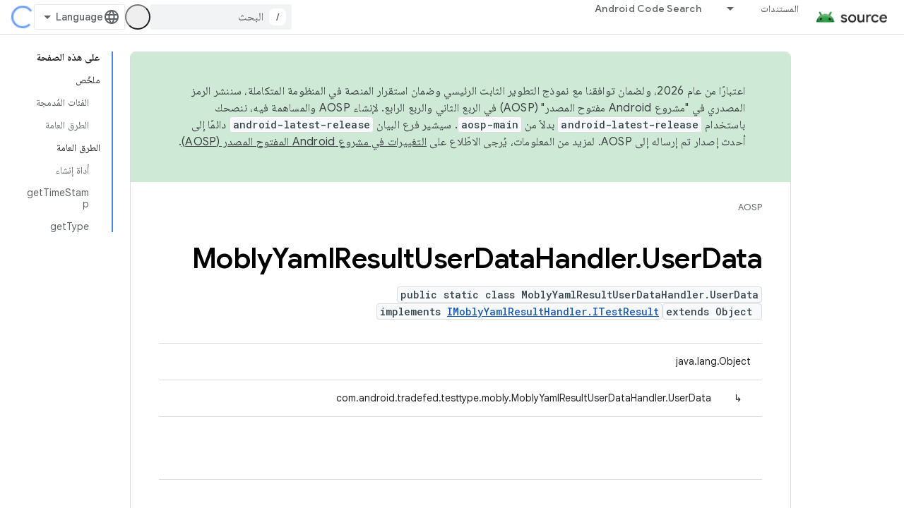

--- FILE ---
content_type: text/javascript
request_url: https://www.gstatic.cn/devrel-devsite/prod/v3df8aae39978de8281d519c083a1ff09816fe422ab8f1bf9f8e360a62fb9949d/js/devsite_devsite_actions_module__ar.js
body_size: -866
content:
(function(_ds){var window=this;var Bna=class extends _ds.cC{constructor(){super(...arguments);this.o=!1}connectedCallback(){super.connectedCallback();if(!this.o)try{this.o=!0;const a=document.body.querySelector(".devsite-page-title,.devsite-playlist-title,.devsite-quiz-title,[layout=docs] .devsite-article h1:first-of-type");a?(this.parentElement!==a&&a.appendChild(this),this.children.length>0&&(this.hidden=!1)):this.remove()}finally{this.o=!1}}Na(){return this}};try{customElements.define("devsite-actions",Bna)}catch(a){console.warn("Unrecognized DevSite custom element - DevsiteActions",a)};})(_ds_www);


--- FILE ---
content_type: text/javascript
request_url: https://www.gstatic.cn/devrel-devsite/prod/v3df8aae39978de8281d519c083a1ff09816fe422ab8f1bf9f8e360a62fb9949d/js/devsite_devsite_heading_link_module__ar.js
body_size: -866
content:
(function(_ds){var window=this;var Hta=function(a){return(0,_ds.O)('<span class="devsite-heading" role="heading" aria-level="'+_ds.S(a.level)+'"></span>')},Ita=function(a){const b=a.id;a=a.label;return(0,_ds.O)('<button type="button" class="devsite-heading-link button-flat material-icons" aria-label="'+_ds.S(a)+'" data-title="'+_ds.S(a)+'" data-id="'+_ds.S(b)+'"></button>')};var V3=async function(a){a.m=Array.from(document.querySelectorAll("h1.add-link[id],h2:not(.no-link)[id],h3:not(.no-link)[id],h4:not(.no-link)[id],h5:not(.no-link)[id],h6:not(.no-link)[id]"));const b=await _ds.v();for(const c of a.m)try{b.registerIntersectionForElement(c,()=>{if(!c.querySelector(".devsite-heading-link")&&(c.classList.contains("add-link")||!(document.body.getAttribute("layout")==="full"||_ds.Mn(c,"devsite-dialog",null,3)||_ds.Mn(c,"devsite-selector",null,6)||_ds.Mn(c,"table",null,4)))){var d=
c.textContent||c.dataset.text;if(d&&c.id){const e="\u0646\u0633\u062e \u0627\u0644\u0631\u0627\u0628\u0637 \u0627\u0644\u0630\u064a \u064a\u0646\u0642\u0644 \u0625\u0644\u0649 \u0647\u0630\u0627 \u0627\u0644\u0642\u0633\u0645: "+d,f=_ds.st(Hta,{level:c.tagName[1]});for(const g of Array.from(c.childNodes))f.append(g);c.append(f);d=_ds.st(Ita,{id:c.id,label:d?e:"\u0646\u0633\u062e \u0627\u0644\u0631\u0627\u0628\u0637 \u0627\u0644\u0630\u064a \u064a\u0646\u0642\u0644 \u0625\u0644\u0649 \u0647\u0630\u0627 \u0627\u0644\u0642\u0633\u0645"});
c.appendChild(d);c.setAttribute("role","presentation")}}b.unregisterIntersectionForElement(c)})}catch(d){}},Kta=function(a){a.eventHandler.listen(document.body,"devsite-page-changed",()=>{V3(a)});a.eventHandler.listen(document,"click",b=>void Jta(a,b))},Jta=async function(a,b){b=b.target;const c=await _ds.v();if(b.classList.contains("devsite-heading-link")){var d=_ds.Mn(b,"devsite-expandable",null,3),e=d?d.id:b.dataset.id;if(e){d=_ds.C();d.hash=e;var f;let g,h,k;e=(k=(f=_ds.Dl(c.getConfig()))==null?
void 0:(g=_ds.y(f,_ds.yl,9))==null?void 0:(h=_ds.y(g,_ds.wl,32))==null?void 0:h.Yp())!=null?k:!1;f=await c.hasMendelFlagAccess("MiscFeatureFlags","remove_cross_domain_tracking_params");e&&f&&(d.searchParams.delete("_ga"),d.searchParams.delete("_gl"));f=document.createElement("div");f.innerText=d.href;_ds.Yy(a,[f]);await Lta(a,b)}}},Lta=async function(a,b){if(a.j){const c=b.getAttribute("aria-label");b.setAttribute("aria-label","\u0625\u0646 \u0627\u0644\u0631\u0627\u0628\u0637 \u0627\u0644\u0630\u064a \u064a\u0646\u0642\u0644 \u0625\u0644\u0649 \u0647\u0630\u0627 \u0627\u0644\u0642\u0633\u0645 \u062a\u0645 \u0646\u0633\u062e\u0647 \u0625\u0644\u0649 \u0627\u0644\u062d\u0627\u0641\u0638\u0629.");
_ds.lq(a.eventHandler,a.j,_ds.Pn,()=>{_ds.lq(a.eventHandler,a.j,_ds.Pn,()=>{b.setAttribute("aria-label",c)})})}},Mta=class extends _ds.Lm{constructor(){super();this.eventHandler=new _ds.u;this.j=null;this.m=[]}async connectedCallback(){await V3(this);Kta(this);this.j=document.querySelector("devsite-snackbar")}async disconnectedCallback(){const a=await _ds.v();for(const b of this.m)a.unregisterIntersectionForElement(b);_ds.D(this.eventHandler)}};try{customElements.define("devsite-heading-link",Mta)}catch(a){console.warn("Unrecognized DevSite custom element - DevsiteHeadingLink",a)};})(_ds_www);
